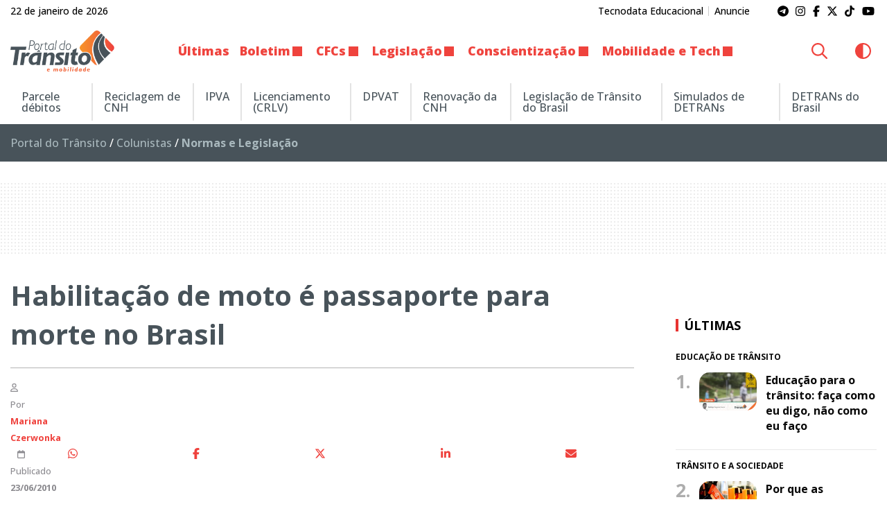

--- FILE ---
content_type: text/html; charset=UTF-8
request_url: https://www.portaldotransito.com.br/coluna/normas-e-legislacao/habilitacao-de-moto-e-passaporte-para-morte-no-brasil-2/
body_size: 18367
content:
<!DOCTYPE html><html lang="pt-BR"><head itemscope itemtype="http://schema.org/WebSite"><meta http-equiv="Content-Type" content="text/html; charset=UTF-8"><meta http-equiv="x-ua-compatible" content="ie=edge"><meta name="google" content="nositelinkssearchbox"><meta name="viewport" content="width=device-width, initial-scale=1.0"><meta name="theme-color" content="#ffffff"><meta name="color-scheme" content="light dark"><meta name="msapplication-navbutton-color" content="#ffffff"><meta name="apple-mobile-web-app-status-bar-style" content="default"><link rel="shortcut icon" href="https://www.portaldotransito.com.br/wp-content/themes/portal-ch-portaldotransito/img/favicon.ico"><link rel="apple-touch-icon" href="https://www.portaldotransito.com.br/wp-content/themes/portal-ch-portaldotransito/img/icon.png"><link rel="apple-touch-icon-precomposed" href="https://www.portaldotransito.com.br/wp-content/themes/portal-ch-portaldotransito/img/appicon.png"><meta name='robots' content='index, follow, max-image-preview:large, max-snippet:-1, max-video-preview:-1' /><title>Habilitação de moto é passaporte para morte no Brasil - Portal do Trânsito, Mobilidade &amp; Sustentabilidade</title><meta name="description" content="Os motociclistas que estão se acidentando gravemente no trânsito NÃO são mais os motoboys. Até há pouco tempo atrás metade dos acidentados de motociclista eram motoboys, hoje 67% deles são trabalhadores que usam a moto como meio de transporte." /><link rel="canonical" href="https://www.portaldotransito.com.br/coluna/normas-e-legislacao/habilitacao-de-moto-e-passaporte-para-morte-no-brasil-2/" /><meta property="og:locale" content="pt_BR" /><meta property="og:type" content="article" /><meta property="og:title" content="Habilitação de moto é passaporte para morte no Brasil" /><meta property="og:description" content="Os motociclistas que estão se acidentando gravemente no trânsito NÃO são mais os motoboys. Até há pouco tempo atrás metade dos acidentados de motociclista eram motoboys, hoje 67% deles são trabalhadores que usam a moto como meio de transporte." /><meta property="og:url" content="https://www.portaldotransito.com.br/coluna/normas-e-legislacao/habilitacao-de-moto-e-passaporte-para-morte-no-brasil-2/" /><meta property="og:site_name" content="Portal do Trânsito, Mobilidade &amp; Sustentabilidade" /><meta property="article:publisher" content="https://www.facebook.com/portaltransito" /><meta name="twitter:card" content="summary_large_image" /><meta name="twitter:site" content="@portaltransito" /><meta name="twitter:label1" content="Est. tempo de leitura" /><meta name="twitter:data1" content="1 minuto" /> <script type="application/ld+json" class="yoast-schema-graph">{"@context":"https://schema.org","@graph":[{"@type":"NewsArticle","@id":"https://www.portaldotransito.com.br/coluna/normas-e-legislacao/habilitacao-de-moto-e-passaporte-para-morte-no-brasil-2/#article","isPartOf":{"@id":"https://www.portaldotransito.com.br/coluna/normas-e-legislacao/habilitacao-de-moto-e-passaporte-para-morte-no-brasil-2/"},"author":{"name":"Mariana Czerwonka","@id":"https://www.portaldotransito.com.br/#/schema/person/67815f0b27dea88be21415f52588a542"},"headline":"Habilitação de moto é passaporte para morte no Brasil","datePublished":"2010-06-23T06:00:00+00:00","mainEntityOfPage":{"@id":"https://www.portaldotransito.com.br/coluna/normas-e-legislacao/habilitacao-de-moto-e-passaporte-para-morte-no-brasil-2/"},"wordCount":273,"commentCount":0,"publisher":{"@id":"https://www.portaldotransito.com.br/#organization"},"inLanguage":"pt-BR","copyrightYear":"2010","copyrightHolder":{"@id":"https://www.portaldotransito.com.br/#organization"}},{"@type":"WebPage","@id":"https://www.portaldotransito.com.br/coluna/normas-e-legislacao/habilitacao-de-moto-e-passaporte-para-morte-no-brasil-2/","url":"https://www.portaldotransito.com.br/coluna/normas-e-legislacao/habilitacao-de-moto-e-passaporte-para-morte-no-brasil-2/","name":"Habilitação de moto é passaporte para morte no Brasil - Portal do Trânsito, Mobilidade &amp; Sustentabilidade","isPartOf":{"@id":"https://www.portaldotransito.com.br/#website"},"datePublished":"2010-06-23T06:00:00+00:00","description":"Os motociclistas que estão se acidentando gravemente no trânsito NÃO são mais os motoboys. Até há pouco tempo atrás metade dos acidentados de motociclista eram motoboys, hoje 67% deles são trabalhadores que usam a moto como meio de transporte.","breadcrumb":{"@id":"https://www.portaldotransito.com.br/coluna/normas-e-legislacao/habilitacao-de-moto-e-passaporte-para-morte-no-brasil-2/#breadcrumb"},"inLanguage":"pt-BR","potentialAction":[{"@type":"ReadAction","target":["https://www.portaldotransito.com.br/coluna/normas-e-legislacao/habilitacao-de-moto-e-passaporte-para-morte-no-brasil-2/"]}]},{"@type":"BreadcrumbList","@id":"https://www.portaldotransito.com.br/coluna/normas-e-legislacao/habilitacao-de-moto-e-passaporte-para-morte-no-brasil-2/#breadcrumb","itemListElement":[{"@type":"ListItem","position":1,"name":"Portal do Trânsito","item":"https://www.portaldotransito.com.br/"},{"@type":"ListItem","position":2,"name":"Colunistas","item":"https://www.portaldotransito.com.br/colunistas/"},{"@type":"ListItem","position":3,"name":"Normas e Legislação"}]},{"@type":"WebSite","@id":"https://www.portaldotransito.com.br/#website","url":"https://www.portaldotransito.com.br/","name":"Portal do Trânsito","description":"As principais notícias e informações do trânsito, mobilidade, sustentabilidade e muito mais!","publisher":{"@id":"https://www.portaldotransito.com.br/#organization"},"alternateName":"Portal do Trânsito & Mobilidade","potentialAction":[{"@type":"SearchAction","target":{"@type":"EntryPoint","urlTemplate":"https://www.portaldotransito.com.br/?s={search_term_string}"},"query-input":{"@type":"PropertyValueSpecification","valueRequired":true,"valueName":"search_term_string"}}],"inLanguage":"pt-BR"},{"@type":"Organization","@id":"https://www.portaldotransito.com.br/#organization","name":"Portal do Trânsito","url":"https://www.portaldotransito.com.br/","logo":{"@type":"ImageObject","inLanguage":"pt-BR","@id":"https://www.portaldotransito.com.br/#/schema/logo/image/","url":"https://www.portaldotransito.com.br/wp-content/uploads/2022/07/portaldotransito-v.png","contentUrl":"https://www.portaldotransito.com.br/wp-content/uploads/2022/07/portaldotransito-v.png","width":300,"height":238,"caption":"Portal do Trânsito"},"image":{"@id":"https://www.portaldotransito.com.br/#/schema/logo/image/"},"sameAs":["https://www.facebook.com/portaltransito","https://x.com/portaltransito","https://www.instagram.com/portaltransito/","https://www.youtube.com/user/PortalTransito","https://www.tiktok.com/@portaltransito/"]},{"@type":"Person","@id":"https://www.portaldotransito.com.br/#/schema/person/67815f0b27dea88be21415f52588a542","name":"Mariana Czerwonka","image":{"@type":"ImageObject","inLanguage":"pt-BR","@id":"https://www.portaldotransito.com.br/#/schema/person/image/","url":"https://secure.gravatar.com/avatar/acd27fca2929f04c057193d302e67370bf512dde82807fb47c0f42c1a856584b?s=96&d=mm&r=g","contentUrl":"https://secure.gravatar.com/avatar/acd27fca2929f04c057193d302e67370bf512dde82807fb47c0f42c1a856584b?s=96&d=mm&r=g","caption":"Mariana Czerwonka"},"description":"Meu nome é Mariana, sou formada em jornalismo pela Universidade Tuiuti do Paraná e especialista em Comunicação Empresarial, pela PUC/PR. Desde que comecei a trabalhar, me envolvi com o trânsito, mais especificamente com Educação de Trânsito. Não tem prazer maior no mundo do que trabalhar por um propósito. Posso dizer com orgulho que tenho um grande objetivo: ajudar a salvar vidas! Esse é o meu trabalho. Hoje me sinto um pouco especialista em trânsito, pois já são 11 anos acompanhando diariamente as notícias, as leis, resoluções, e as polêmicas sobre o tema. Sou responsável pelo Portal do Trânsito, um ambiente verdadeiramente integrador de informações, atividades, produtos e serviços na área de trânsito.","url":"https://www.portaldotransito.com.br/author/mariana/"}]}</script> <link rel="alternate" type="application/rss+xml" title="Feed para Portal do Trânsito, Mobilidade &amp; Sustentabilidade &raquo;" href="https://www.portaldotransito.com.br/feed/" /><link rel="alternate" title="oEmbed (JSON)" type="application/json+oembed" href="https://www.portaldotransito.com.br/wp-json/oembed/1.0/embed?url=https%3A%2F%2Fwww.portaldotransito.com.br%2Fcoluna%2Fnormas-e-legislacao%2Fhabilitacao-de-moto-e-passaporte-para-morte-no-brasil-2%2F" /><link rel="alternate" title="oEmbed (XML)" type="text/xml+oembed" href="https://www.portaldotransito.com.br/wp-json/oembed/1.0/embed?url=https%3A%2F%2Fwww.portaldotransito.com.br%2Fcoluna%2Fnormas-e-legislacao%2Fhabilitacao-de-moto-e-passaporte-para-morte-no-brasil-2%2F&#038;format=xml" /><link data-optimized="2" rel="stylesheet" href="https://www.portaldotransito.com.br/wp-content/litespeed/css/0a87a0af561688f820bd37b1af462412.css?ver=5cd0e" /><link rel="preload" as="image" href="https://www.portaldotransito.com.br/wp-content/uploads/2022/07/portaldotransito.png.webp"><link rel="preload" as="image" href="https://www.portaldotransito.com.br/wp-content/uploads/2022/07/portaldotransito.png.webp"><link data-no-optimize="1" crossorigin="anonymous" rel='stylesheet' id='theme-font-0-css' href='https://fonts.googleapis.com/css2?family=Open+Sans:wght@300;500;600;700;800&#038;display=swap' type='text/css' media='all' /> <script type="text/javascript" src="https://www.portaldotransito.com.br/wp-includes/js/jquery/jquery.min.js?ver=3.7.1" id="jquery-core-js"></script> <script defer crossorigin="anonymous" data-swup-reload-script data-no-optimize="1" type="text/javascript" src="https://kit.fontawesome.com/8c1780e2c1.js" id="font-awesome-official-js"></script> <link rel='shortlink' href='https://www.portaldotransito.com.br/?p=6170' /><meta name="onesignal" content="wordpress-plugin"/>
 <script>(function(w,d,s,l,i){w[l]=w[l]||[];w[l].push({'gtm.start':
new Date().getTime(),event:'gtm.js'});var f=d.getElementsByTagName(s)[0],
j=d.createElement(s),dl=l!='dataLayer'?'&l='+l:'';j.async=true;j.src=
'https://www.googletagmanager.com/gtm.js?id='+i+dl;f.parentNode.insertBefore(j,f);
})(window,document,'script','dataLayer','GTM-PDK74C9');</script> </head><body class="wp-singular colunist-template-default single single-colunist postid-6170 wp-custom-logo wp-theme-portal-ch wp-child-theme-portal-ch-portaldotransito fl-builder-2-10-0-5 fl-themer-1-5-2-1 fl-no-js">
<noscript><iframe data-lazyloaded="1" src="about:blank" data-src="https://www.googletagmanager.com/ns.html?id=GTM-PDK74C9"
height="0" width="0" style="display:none;visibility:hidden"></iframe></noscript><header id="top" data-sticky-container><div class="sticky"  data-sticky-on="small" data-sticky data-margin-top="0" data-top-anchor="32"><div class="tiny-bar show-for-medium"><div class="grid-container"><div class="grid-x grid-padding-x align-middle"><div class="cell shrink medium-auto"><p>22 de janeiro de 2026</p></div><div class="cell shrink show-for-medium"><nav class="text-center medium-text-right"><ul id="menu-institucional" class="menu"><li id="menu-item-50369" class="menu-item menu-item-type-custom menu-item-object-custom menu-item-50369"><a href="https://grupotecnodata.com.br/">Tecnodata Educacional</a></li><li id="menu-item-295" class="menu-item menu-item-type-post_type menu-item-object-page menu-item-295"><a href="https://www.portaldotransito.com.br/anuncie/">Anuncie</a></li></ul></nav></div><div class="cell auto medium-shrink text-right"><div itemscope itemtype="http://schema.org/WebSite" class="social"><link itemprop="url" href="https://www.portaldotransito.com.br">
<a itemprop="sameAs" href="https://t.me/portaldotransito" target="_blank" style="color:;"><i class="fa-brands fa-telegram"></i></a>
<a itemprop="sameAs" href="https://www.instagram.com/portaltransito" target="_blank" style="color:;"><i class="fa-brands fa-instagram"></i></a>
<a itemprop="sameAs" href="https://www.facebook.com/portaltransito" target="_blank" style="color:;"><i class="fa-brands fa-facebook-f"></i></a>
<a itemprop="sameAs" href="https://twitter.com/portaltransito" target="_blank" style="color:;"><i class="fa-brands fa-x-twitter"></i></a>
<a itemprop="sameAs" href="https://tiktok.com/@portaltransito" target="_blank" style="color:;"><i class="fa-brands fa-tiktok"></i></a>
<a itemprop="sameAs" href="https://www.youtube.com/user/PortalTransito" target="_blank" style="color:;"><i class="fa-brands fa-youtube"></i></a></div></div></div></div></div><div class="title-bar grid-x grid-padding-x show-for-small-only" data-responsive-toggle="responsive-menu" data-hide-for="medium"><div class="cell shrink logo">
<a href="https://www.portaldotransito.com.br/" class="custom-logo-link" rel="home"><img width="250" height="98" src="https://www.portaldotransito.com.br/wp-content/uploads/2022/07/portaldotransito.png.webp" class="custom-logo" alt="Portal do Trânsito, Mobilidade &amp; Sustentabilidade" decoding="sync" fetchpriority="high"/></a></div><div class="cell auto text-center"></div><div class="cell shrink text-right">
<button type="button" data-toggle="responsive-menu"><i class="fa-solid fa-bars"></i></button></div></div><div class="top-bar" id="responsive-menu"><div class="logo show-for-medium">
<a href="https://www.portaldotransito.com.br/" class="custom-logo-link" rel="home"><img width="250" height="98" src="https://www.portaldotransito.com.br/wp-content/uploads/2022/07/portaldotransito.png.webp" class="custom-logo" alt="Portal do Trânsito, Mobilidade &amp; Sustentabilidade" decoding="sync" fetchpriority="high"/></a></div><nav id="main-nav" class="top-bar-left"><ul itemscope itemtype="http://www.schema.org/SiteNavigationElement" class="menu vertical medium-horizontal" data-responsive-menu="drilldown medium-dropdown" data-auto-height="true" data-back-button='<li class="js-drilldown-back"><a tabindex="0">Voltar</a></li>'><li class="text-center social show-for-small-only">
<a href="https://t.me/portaldotransito" target="_blank" style="color:;"><i class="fa-brands fa-telegram"></i></a>
<a href="https://www.instagram.com/portaltransito" target="_blank" style="color:;"><i class="fa-brands fa-instagram"></i></a>
<a href="https://www.facebook.com/portaltransito" target="_blank" style="color:;"><i class="fa-brands fa-facebook-f"></i></a>
<a href="https://twitter.com/portaltransito" target="_blank" style="color:;"><i class="fa-brands fa-x-twitter"></i></a>
<a href="https://tiktok.com/@portaltransito" target="_blank" style="color:;"><i class="fa-brands fa-tiktok"></i></a>
<a href="https://www.youtube.com/user/PortalTransito" target="_blank" style="color:;"><i class="fa-brands fa-youtube"></i></a></li><li class="show-for-small-only"><div class="grid-x align-middle"><div class="cell auto"><meta itemprop="url" content="https://www.portaldotransito.com.br" /><form class="input-group search" role="search" method="get" action="https://www.portaldotransito.com.br" itemprop="potentialAction" itemscope itemtype="http://schema.org/SearchAction"  data-swup-form><meta itemprop="target" content="https://www.portaldotransito.com.br?s={s}" />
<input itemprop="query-input" name="s" type="search" class="input-group-field" placeholder="Encontre no site..." value="" minlength="5" maxlength="50" required><div class="input-group-button">
<button type="submit" class="button"><i class="fa-regular fa-magnifying-glass"></i></button></div></form></div><div class="cell shrink">
<button class="theme-swap button"><i class="fa-regular"></i></button></div></div></li><li id="menu-item-283" class="menu-item menu-item-type-taxonomy menu-item-object-category menu-item-283"><a href="https://www.portaldotransito.com.br/noticias/">Últimas</a></li><li id="menu-item-29825" class="menu-item menu-item-type-taxonomy menu-item-object-category menu-item-has-children menu-item-29825"><a href="https://www.portaldotransito.com.br/noticias/boletim/">Boletim</a><ul class="menu vertical"><li id="menu-item-29826" class="menu-item menu-item-type-taxonomy menu-item-object-category menu-item-29826"><a href="https://www.portaldotransito.com.br/noticias/boletim/denuncias/">Denúncias</a></li></ul></li><li id="menu-item-21" class="menu-item menu-item-type-taxonomy menu-item-object-category menu-item-has-children menu-item-21"><a href="https://www.portaldotransito.com.br/noticias/cfcs/">CFCs</a><ul class="menu vertical"><li id="menu-item-22" class="menu-item menu-item-type-taxonomy menu-item-object-category menu-item-22"><a href="https://www.portaldotransito.com.br/noticias/cfcs/area-do-aluno-de-cfc/">Área do Aluno de CFC</a></li><li id="menu-item-23" class="menu-item menu-item-type-taxonomy menu-item-object-category menu-item-23"><a href="https://www.portaldotransito.com.br/noticias/cfcs/ensinando-a-aprender/">Ensinando a Aprender</a></li><li id="menu-item-24" class="menu-item menu-item-type-taxonomy menu-item-object-category menu-item-24"><a href="https://www.portaldotransito.com.br/noticias/cfcs/lives/">Lives</a></li><li id="menu-item-25" class="menu-item menu-item-type-taxonomy menu-item-object-category menu-item-25"><a href="https://www.portaldotransito.com.br/noticias/cfcs/negocios-e-marketing/">Negócios e Marketing</a></li></ul></li><li id="menu-item-32" class="menu-item menu-item-type-taxonomy menu-item-object-category menu-item-has-children menu-item-32"><a href="https://www.portaldotransito.com.br/noticias/fiscalizacao-e-legislacao/">Legislação</a><ul class="menu vertical"><li id="menu-item-34" class="menu-item menu-item-type-taxonomy menu-item-object-category menu-item-has-children menu-item-34"><a href="https://www.portaldotransito.com.br/noticias/fiscalizacao-e-legislacao/carteira-de-habilitacao-cnh/">Carteira de Habilitação (CNH)</a><ul class="menu vertical"><li id="menu-item-35" class="menu-item menu-item-type-taxonomy menu-item-object-category menu-item-35"><a href="https://www.portaldotransito.com.br/noticias/fiscalizacao-e-legislacao/carteira-de-habilitacao-cnh/primeira-habilitacao/">Primeira Habilitação</a></li><li id="menu-item-36" class="menu-item menu-item-type-taxonomy menu-item-object-category menu-item-36"><a href="https://www.portaldotransito.com.br/noticias/fiscalizacao-e-legislacao/carteira-de-habilitacao-cnh/reciclagem-de-cnh/">Reciclagem de CNH</a></li></ul></li><li id="menu-item-29821" class="menu-item menu-item-type-taxonomy menu-item-object-category menu-item-29821"><a href="https://www.portaldotransito.com.br/noticias/fiscalizacao-e-legislacao/agente-de-transito/">Agente de Trânsito</a></li><li id="menu-item-37" class="menu-item menu-item-type-taxonomy menu-item-object-category menu-item-37"><a href="https://www.portaldotransito.com.br/noticias/fiscalizacao-e-legislacao/documentacao-do-veiculo/">Documentação</a></li><li id="menu-item-38" class="menu-item menu-item-type-taxonomy menu-item-object-category menu-item-38"><a href="https://www.portaldotransito.com.br/noticias/fiscalizacao-e-legislacao/estatisticas/">Estatísticas</a></li><li id="menu-item-29824" class="menu-item menu-item-type-taxonomy menu-item-object-category menu-item-29824"><a href="https://www.portaldotransito.com.br/noticias/fiscalizacao-e-legislacao/projetos-de-lei/">Projetos de Lei</a></li></ul></li><li id="menu-item-26" class="menu-item menu-item-type-taxonomy menu-item-object-category menu-item-has-children menu-item-26"><a href="https://www.portaldotransito.com.br/noticias/conscientizacao/">Conscientização</a><ul class="menu vertical"><li id="menu-item-27" class="menu-item menu-item-type-taxonomy menu-item-object-category menu-item-27"><a href="https://www.portaldotransito.com.br/noticias/conscientizacao/comportamento/">Comportamento</a></li><li id="menu-item-28" class="menu-item menu-item-type-taxonomy menu-item-object-category menu-item-28"><a href="https://www.portaldotransito.com.br/noticias/conscientizacao/educacao-nas-escolas/">Educação nas Escolas</a></li><li id="menu-item-29" class="menu-item menu-item-type-taxonomy menu-item-object-category menu-item-29"><a href="https://www.portaldotransito.com.br/noticias/conscientizacao/maio-amarelo/">Maio Amarelo</a></li><li id="menu-item-30" class="menu-item menu-item-type-taxonomy menu-item-object-category menu-item-30"><a href="https://www.portaldotransito.com.br/noticias/conscientizacao/programa-nos-do-transito/">Programa Nós do Trânsito</a></li><li id="menu-item-31" class="menu-item menu-item-type-taxonomy menu-item-object-category menu-item-31"><a href="https://www.portaldotransito.com.br/noticias/conscientizacao/semana-nacional-de-transito/">Semana Nacional de Trânsito</a></li><li id="menu-item-34623" class="menu-item menu-item-type-taxonomy menu-item-object-category menu-item-34623"><a href="https://www.portaldotransito.com.br/noticias/conscientizacao/tira-duvidas/">Tira Dúvidas do Portal</a></li><li id="menu-item-50365" class="menu-item menu-item-type-taxonomy menu-item-object-category menu-item-50365"><a href="https://www.portaldotransito.com.br/noticias/conscientizacao/transit-talk/">Transit Talk</a></li></ul></li><li id="menu-item-41" class="menu-item menu-item-type-taxonomy menu-item-object-category menu-item-has-children menu-item-41"><a href="https://www.portaldotransito.com.br/noticias/mobilidade-e-tecnologia/">Mobilidade e Tech</a><ul class="menu vertical"><li id="menu-item-42" class="menu-item menu-item-type-taxonomy menu-item-object-category menu-item-42"><a href="https://www.portaldotransito.com.br/noticias/mobilidade-e-tecnologia/mobilidade-urbana/">Mobilidade Urbana</a></li><li id="menu-item-43" class="menu-item menu-item-type-taxonomy menu-item-object-category menu-item-43"><a href="https://www.portaldotransito.com.br/noticias/mobilidade-e-tecnologia/seguranca/">Segurança</a></li><li id="menu-item-44" class="menu-item menu-item-type-taxonomy menu-item-object-category menu-item-44"><a href="https://www.portaldotransito.com.br/noticias/mobilidade-e-tecnologia/sinalizacao/">Sinalização</a></li><li id="menu-item-35790" class="menu-item menu-item-type-taxonomy menu-item-object-category menu-item-35790"><a href="https://www.portaldotransito.com.br/noticias/mobilidade-e-tecnologia/transporte-de-carga/">Transporte de Carga</a></li><li id="menu-item-45" class="menu-item menu-item-type-taxonomy menu-item-object-category menu-item-45"><a href="https://www.portaldotransito.com.br/noticias/mobilidade-e-tecnologia/transporte-coletivo/">Transporte Coletivo</a></li><li id="menu-item-47" class="menu-item menu-item-type-taxonomy menu-item-object-category menu-item-47"><a href="https://www.portaldotransito.com.br/noticias/mobilidade-e-tecnologia/transporte-escolar/">Transporte Escolar</a></li><li id="menu-item-48" class="menu-item menu-item-type-taxonomy menu-item-object-category menu-item-48"><a href="https://www.portaldotransito.com.br/noticias/mobilidade-e-tecnologia/veiculos/">Veículos</a></li></ul></li></ul></nav><nav class="top-bar-right"><ul class="menu vertical medium-horizontal" data-responsive-menu="drilldown medium-dropdown" data-auto-height="true" data-back-button='<li class="js-drilldown-back"><a tabindex="0">Voltar</a></li>' itemscope itemtype="http://www.schema.org/SiteNavigationElement"><li class="show-for-medium"><meta itemprop="url" content="https://www.portaldotransito.com.br" /><form class="input-group search" role="search" method="get" action="https://www.portaldotransito.com.br" itemprop="potentialAction" itemscope itemtype="http://schema.org/SearchAction"  data-swup-form><meta itemprop="target" content="https://www.portaldotransito.com.br?s={s}" />
<input itemprop="query-input" name="s" type="search" class="input-group-field" placeholder="Encontre no site..." value="" minlength="5" maxlength="50" required><div class="input-group-button">
<button type="submit" class="button"><i class="fa-regular fa-magnifying-glass"></i></button></div></form></li><li class="show-for-medium"><button class="theme-swap button"><i class="fa-regular"></i></button></li></ul></nav></div></div></header><main id="main-content"  class="swup-transition-fade"><nav class="social-share-bar"><ul class="menu vertical"><li><a class="whatsapp" href="https://api.whatsapp.com/send?text=https://www.portaldotransito.com.br/coluna/normas-e-legislacao/habilitacao-de-moto-e-passaporte-para-morte-no-brasil-2/" target="_blank"><i class="fa-brands fa-whatsapp"></i></a></li><li><a class="facebook" href="https://www.facebook.com/sharer.php?u=https://www.portaldotransito.com.br/coluna/normas-e-legislacao/habilitacao-de-moto-e-passaporte-para-morte-no-brasil-2/" target="_blank"><i class="fa-brands fa-facebook-f" aria-hidden="true"></i></a></li><li><a class="twitter" href="https://twitter.com/share?url=https://www.portaldotransito.com.br/coluna/normas-e-legislacao/habilitacao-de-moto-e-passaporte-para-morte-no-brasil-2/" target="_blank"><i class="fa-brands fa-x-twitter" aria-hidden="true"></i></a></li><li><a class="linkedin" href="http://www.linkedin.com/shareArticle?mini=true&url=https://www.portaldotransito.com.br/coluna/normas-e-legislacao/habilitacao-de-moto-e-passaporte-para-morte-no-brasil-2/" target="_blank"><i class="fa-brands fa-linkedin-in" aria-hidden="true"></i></a></li><li><a class="system-share" title="Compartilhar de outras formas..."><i class="fa-light fa-share-nodes" aria-hidden="true"></i></a></li></ul></nav><div class="temp-bar"><div class="grid-x grid-padding-x align-middle"><nav id="temp-nav" class="cell small-12 medium-auto temp-menu-content"><ul itemscope itemtype="http://www.schema.org/SiteNavigationElement" class="menu vertical medium-horizontal dropdown" data-responsive-menu="drilldown medium-dropdown" data-auto-height="true" data-back-button='<li class="js-drilldown-back"><a tabindex="0">Voltar</a></li>'  style="color: #48535a;"><li id='menu-item-44129'  class="menu-item menu-item-type-custom menu-item-object-custom"><a  href="https://zapay.portaldotransito.com.br/?utm_source=afiliado&amp;utm_medium=portaldotransito&amp;utm_campaign=wl">Parcele débitos</a></li><li id='menu-item-50370'  class="menu-item menu-item-type-custom menu-item-object-custom"><a  href="https://reciclagemcnhonline.com.br/">Reciclagem de CNH</a></li><li id='menu-item-373'  class="menu-item menu-item-type-post_type menu-item-object-page"><a  href="https://www.portaldotransito.com.br/saiba-tudo-sobre-ipva/">IPVA</a></li><li id='menu-item-370'  class="menu-item menu-item-type-post_type menu-item-object-page"><a  href="https://www.portaldotransito.com.br/licenciamento/">Licenciamento (CRLV)</a></li><li id='menu-item-374'  class="menu-item menu-item-type-post_type menu-item-object-page"><a  href="https://www.portaldotransito.com.br/seguro-dpvat/">DPVAT</a></li><li id='menu-item-372'  class="menu-item menu-item-type-post_type menu-item-object-page"><a  href="https://www.portaldotransito.com.br/renovacao-de-cnh/">Renovação da CNH</a></li><li id='menu-item-40271'  class="menu-item menu-item-type-post_type menu-item-object-page"><a  href="https://www.portaldotransito.com.br/legislacao-de-transito-do-brasil/">Legislação de Trânsito do Brasil</a></li><li id='menu-item-375'  class="menu-item menu-item-type-post_type menu-item-object-page"><a  href="https://www.portaldotransito.com.br/simulados/">Simulados de DETRANs</a></li><li id='menu-item-369'  class="menu-item menu-item-type-post_type menu-item-object-page"><a  href="https://www.portaldotransito.com.br/detrans-do-brasil/">DETRANs do Brasil</a></li></ul></nav></div></div><header class="breadcrumbs"><div class="grid-container"><div class="grid-x"><div class="cell small-12"><span><span><a href="https://www.portaldotransito.com.br/">Portal do Trânsito</a></span> / <span><a href="https://www.portaldotransito.com.br/colunistas/">Colunistas</a></span> / <span class="breadcrumb_last" aria-current="page"><strong>Normas e Legislação</strong></span></span></div></div></div></header><section id="single" class="grid-container"><div class="grid-x grid-padding-x"><div class="cell publicidade formato-wide"><div id="ad-billboard01"></div></div><div class="cell medium-auto"><article id="page-6170" class="post-6170 colunist type-colunist status-publish hentry column-normas-e-legislacao"><header><h1 id="post-title" >Habilitação de moto é passaporte para morte no Brasil</h1><div class="cell"><hr></div><div class="grid-x align-middle align-justify"><div class="cell medium-auto text-left">
<small>
<span class="author"><i class="fa-regular fa-user"></i> Por <a href="https://www.portaldotransito.com.br/author/mariana/"><strong>Mariana Czerwonka</strong></a></span>
<span class="date">
<span><i class="fa-regular fa-calendar"></i> Publicado <strong>23/06/2010</strong> às <strong>03h00</strong></span>                    </span>
</small></div><div class="cell medium-shrink text-center"><div id="tts-player" class="input-group"><div class="input-group-button">
<button id="tts-play-pause"><i class="fa-regular fa-play" aria-hidden="true"></i></button></div>
<span class="input-group-label">Ouvir:&nbsp;<strong id="tts-duration">00:00</strong></span></div></div><div class="cell  share text-center medium-text-right">
<a class="whatsapp" href="https://api.whatsapp.com/send?text=https://www.portaldotransito.com.br/coluna/normas-e-legislacao/habilitacao-de-moto-e-passaporte-para-morte-no-brasil-2/" target="_blank"><i class="fa-brands fa-whatsapp"></i></a>
<a class="facebook" href="https://www.facebook.com/sharer.php?u=https://www.portaldotransito.com.br/coluna/normas-e-legislacao/habilitacao-de-moto-e-passaporte-para-morte-no-brasil-2/" target="_blank"><i class="fa-brands fa-facebook-f" aria-hidden="true"></i></a>
<a class="twitter" href="https://twitter.com/share?url=https://www.portaldotransito.com.br/coluna/normas-e-legislacao/habilitacao-de-moto-e-passaporte-para-morte-no-brasil-2/" target="_blank"><i class="fa-brands fa-x-twitter" aria-hidden="true"></i></a>
<a class="linkedin" href="http://www.linkedin.com/shareArticle?mini=true&url=https://www.portaldotransito.com.br/coluna/normas-e-legislacao/habilitacao-de-moto-e-passaporte-para-morte-no-brasil-2/" target="_blank"><i class="fa-brands fa-linkedin-in" aria-hidden="true"></i></a>
<a href="mailto:?body=https://www.portaldotransito.com.br/coluna/normas-e-legislacao/habilitacao-de-moto-e-passaporte-para-morte-no-brasil-2/&subject=Portal do Trânsito, Mobilidade &amp; Sustentabilidade - Habilitação de moto é passaporte para morte no Brasil" target="_blank"><i class="fa-solid fa-envelope" aria-hidden="true"></i></a></div></div></header><div id="post-content"><div></div><p class="MsoNormal" style="text-align: justify; margin: 0cm 0cm 10pt;"><span style="line-height: 115%; font-size: 12pt;"><a href="os motociclistas que estão se acidentando gravemente no trânsito NÃO são mais os motoboys. Até há pouco tempo atrás metade dos acidentados de motociclista eram motoboys, hoje 67% deles são trabalhadores que usam a moto como meio de transporte." data-lasso-id="9700">Reportagem do Fantástico </a>domingo, publicada no Portal do Trânsito, desmistificou algo que era consenso para muitos: os motociclistas que estão se acidentando gravemente no trânsito NÃO são mais os motoboys. Até há pouco tempo atrás metade dos acidentados de motocicleta eram motoboys, hoje 67% deles são trabalhadores que usam a moto como meio de transporte.</span></p><p class="MsoNormal" style="text-align: justify; margin: 0cm 0cm 10pt;"><span style="line-height: 115%; font-size: 12pt;">Atualmente são mais de 160 mil motociclistas feridos por ano no Brasil e 23 mortos todos os dias. Em média, um acidentado fica 18 dias internado e custa 35 mil reais para o SUS. A facilidade de compra do veículo e a busca por liberdade e mais agilidade frente aos contínuos congestionamentos das grandes cidades têm contribuído diretamente para o aumento dessas estatísticas. Mas, na minha opinião, não é só isso.</span></p><p class="MsoNormal" style="margin: 0cm 0cm 10pt;"><span style="line-height: 115%; font-family: &amp;quot; calibri&amp;quot;,&amp;quot;sans-serif&amp;quot;; font-size: 12pt; mso-ascii-theme-font: minor-latin; mso-fareast-font-family: Calibri; mso-fareast-theme-font: minor-latin; mso-hansi-theme-font: minor-latin; mso-bidi-font-family: 'Times New Roman'; mso-bidi-theme-font: minor-bidi; mso-ansi-language: PT-BR; mso-fareast-language: EN-US; mso-bidi-language: AR-SA;"> A formação e atualização dos motociclistas precisam ser revistas imediatamente. Sabemos que as <a href="http://www.denatran.gov.br/resolucoes.htm" data-lasso-id="9701">resoluções 168/04 e 285/08 </a>trouxeram contribuições importantíssimas para o curso de formação desses condutores, exigindo mais conteúdos específicos, ampliando a carga horária do curso e exigindo prática de direção em vias abertas. No entanto, pelo que retratam as estatísticas, não está sendo suficiente. Falta, a meu ver, fiscalizar se a legislação está sendo realmente cumprida e punir rigorosamente os que não o fazem. Pois, enquanto a formação dos motociclistas for tratada com descaso e oferecida aos candidatos à habilitação como “brinde” (<em>pague o curso para carro e ganhe o de moto</em>), infelizmente muitas vidas ainda serão interrompidas ou mutiladas.</span></p><p class="MsoNormal" style="margin: 0cm 0cm 10pt;"></div><div class="publicidade"><div id="Portaldotransito_Video" style="max-width:50%"></div> <script type="application/javascript">var slmadshb = slmadshb || {};
    slmadshb.que = slmadshb.que || [];
    slmadshb.que.push(function() {
        slmadshb.display("Portaldotransito_Video");
    });</script></div><div class="grid-x align-middle author-card"><figure class="cell medium-shrink">
<img data-lazyloaded="1" src="[data-uri]" alt='' data-src='https://www.portaldotransito.com.br/wp-content/uploads/2022/11/Mariana-Czerwonka-227x300.jpg.webp' data-srcset='https://www.portaldotransito.com.br/wp-content/uploads/2022/11/Mariana-Czerwonka-227x300.jpg.webp 227w, https://www.portaldotransito.com.br/wp-content/uploads/2022/11/Mariana-Czerwonka.jpg.webp 680w' class='avatar avatar-120 photo' height='120' width='120' decoding='async'/></figure><div class="cell medium-auto author-info">
<a class="h3" href="https://www.portaldotransito.com.br/author/mariana/"><strong>Mariana Czerwonka</strong></a><p class="author-bio">Meu nome é Mariana, sou formada em jornalismo pela Universidade Tuiuti do Paraná e especialista em Comunicação Empresarial, pela PUC/PR.Desde que comecei a trabalhar, me envolvi com o trânsito, mais especificamente com Educação de Trânsito. Não tem prazer maior no mundo do que trabalhar por um propósito. Posso dizer com orgulho que tenho um grande objetivo: ajudar a salvar vidas! Esse é o meu trabalho.Hoje me sinto um pouco especialista em trânsito, pois já são 11 anos acompanhando diariamente as notícias, as leis, resoluções, e as polêmicas sobre o tema. Sou responsável pelo Portal do Trânsito, um ambiente verdadeiramente integrador de informações, atividades, produtos e serviços na área de trânsito.</p><div class="cell small-6 text-right author-social-media"></div></div></div></article><div id="comments" class="comments-area default-max-width show-avatars"><div id="respond" class="comment-respond"><h4 id="reply-title" class="section-title"><a>Comentar <small><a rel="nofollow" id="cancel-comment-reply-link" href="/coluna/normas-e-legislacao/habilitacao-de-moto-e-passaporte-para-morte-no-brasil-2/#respond" style="display:none;">Cancelar resposta</a></small></a></h4><form action="https://www.portaldotransito.com.br/wp-comments-post.php" method="post" id="commentform" class="comment-form grid-x grid-padding-x"><input type="hidden" autocomplete="off" autocorrect="off" name="wA-xD-bTFBS-Najv-v" value="" /><p class="comment-notes"><span id="email-notes">O seu endereço de e-mail não será publicado.</span> <span class="required-field-message">Campos obrigatórios são marcados com <span class="required">*</span></span></p><div class="cell"><p class="comment-form-comment"><label for="comment">Comentário<span class="required"> *</span></label><textarea id="comment" name="comment" required="required"></textarea></p></div><div class="cell medium-6"><p class="comment-form-author"><label for="author">Nome <span class="required">*</span></label> <input id="author" name="author" type="text" value="" size="30" maxlength="245" /></p></div><div class="cell medium-6"><p class="comment-form-email"><label for="email">E-mail <span class="required">*</span></label> <input id="email" name="email" type="email" value="" size="30" maxlength="100" aria-describedby="email-notes" /></p></div><p class="comment-form-cookies-consent"><input id="wp-comment-cookies-consent" name="wp-comment-cookies-consent" type="checkbox" value="yes" /> <label for="wp-comment-cookies-consent">Salvar meus dados neste navegador para a próxima vez que eu comentar.</label></p><p class="form-submit"><input name="submit" type="submit" id="submit" class="button" value="&#x2714; Enviar" /> <input type='hidden' name='comment_post_ID' value='6170' id='comment_post_ID' />
<input type='hidden' name='comment_parent' id='comment_parent' value='0' /></p></form></div></div><div class="publicidade formato-wide"><div id="taboola-below-article-thumbnails" style="max-width:100vw;"></div></div></div><div class="cell shrink"></div><aside id="sidebar" class="cell medium-4 large-3" role="complementary"><div id="ads-2" class="widget widget_advertising"><div id="ad-side01"></div></div><div id="ads-10" class="widget widget_advertising"><div id="ad-side02"></div></div><div id="abas_lidos_recentes-5" class="widget widget_tabs"><div class="widget-header"><div class="tabs-container"><ul id="lidas" class="tabs" data-tabs><li class="tabs-title is-active"><a href="#ultimas">Últimas</a></li></ul></div></div><div class="tabs-content" data-tabs-content="lidas"><div id="ultimas" class="tabs-panel is-active"><div class="module  post-29819 colunist type-colunist status-publish has-post-thumbnail hentry column-educacao-de-transito"><div class="grid-x align-top"><div class="cell small-12">
<span class="h6 hat"><a href="https://www.portaldotransito.com.br/colunista/educacao-de-transito/"><strong>Educação de Trânsito</strong></a></span></div><div class="cell shrink">
<span class="counter"><strong>1.</strong></span></div><div class="cell small-4"><figure>
<a href="https://www.portaldotransito.com.br/coluna/educacao-de-transito/educacao-para-o-transito-faca-como-eu-digo-nao-como-eu-faco/" title="Educação para o trânsito: faça como eu digo, não como eu faço">
<img data-lazyloaded="1" src="[data-uri]" width="300" height="200" data-src="https://www.portaldotransito.com.br/wp-content/uploads/2022/11/Rodrigo_escola-300x200.jpg.webp" class="attachment-list-thumbnail size-list-thumbnail wp-post-image" alt="Educação para o trânsito" decoding="async" fetchpriority="high" />						</a></figure></div><h5 class="cell auto title"><a  href="https://www.portaldotransito.com.br/coluna/educacao-de-transito/educacao-para-o-transito-faca-como-eu-digo-nao-como-eu-faco/" title="Educação para o trânsito: faça como eu digo, não como eu faço">Educação para o trânsito: faça como eu digo, não como eu faço</a></h5></div></div><div class="module  post-452 colunist type-colunist status-publish has-post-thumbnail hentry column-transito-e-a-sociedade"><div class="grid-x align-top"><div class="cell small-12">
<span class="h6 hat"><a href="https://www.portaldotransito.com.br/colunista/transito-e-a-sociedade/"><strong>Trânsito e a Sociedade</strong></a></span></div><div class="cell shrink">
<span class="counter"><strong>2.</strong></span></div><div class="cell small-4"><figure>
<a href="https://www.portaldotransito.com.br/coluna/transito-e-a-sociedade/por-que-as-bicicletas-andam-na-contramao-em-porto-alegre/" title="Por que as bicicletas andam na contramão em Porto Alegre?">
<img data-lazyloaded="1" src="[data-uri]" width="300" height="200" data-src="https://www.portaldotransito.com.br/wp-content/uploads/2022/11/Rodrigo_bicicleta-300x200.jpg.webp" class="attachment-list-thumbnail size-list-thumbnail wp-post-image" alt="Bicicletas na contramão" decoding="async" />						</a></figure></div><h5 class="cell auto title"><a  href="https://www.portaldotransito.com.br/coluna/transito-e-a-sociedade/por-que-as-bicicletas-andam-na-contramao-em-porto-alegre/" title="Por que as bicicletas andam na contramão em Porto Alegre?">Por que as bicicletas andam na contramão em Porto Alegre?</a></h5></div></div><div class="module  post-455 colunist type-colunist status-publish has-post-thumbnail hentry column-transito-e-a-sociedade"><div class="grid-x align-top"><div class="cell small-12">
<span class="h6 hat"><a href="https://www.portaldotransito.com.br/colunista/transito-e-a-sociedade/"><strong>Trânsito e a Sociedade</strong></a></span></div><div class="cell shrink">
<span class="counter"><strong>3.</strong></span></div><div class="cell small-4"><figure>
<a href="https://www.portaldotransito.com.br/coluna/transito-e-a-sociedade/transporte-publico-o-mais-novo-jogo-de-azar/" title="Transporte público: o mais novo jogo de azar">
<img data-lazyloaded="1" src="[data-uri]" width="300" height="200" data-src="https://www.portaldotransito.com.br/wp-content/uploads/2022/11/Rodrigo_transporte-300x200.jpg.webp" class="attachment-list-thumbnail size-list-thumbnail wp-post-image" alt="Transporte público e jogo de azar" decoding="async" />						</a></figure></div><h5 class="cell auto title"><a  href="https://www.portaldotransito.com.br/coluna/transito-e-a-sociedade/transporte-publico-o-mais-novo-jogo-de-azar/" title="Transporte público: o mais novo jogo de azar">Transporte público: o mais novo jogo de azar</a></h5></div></div><div class="module  post-457 colunist type-colunist status-publish has-post-thumbnail hentry column-psicologia-do-transito"><div class="grid-x align-top"><div class="cell small-12">
<span class="h6 hat"><a href="https://www.portaldotransito.com.br/colunista/psicologia-do-transito/"><strong>Psicologia do Trânsito</strong></a></span></div><div class="cell shrink">
<span class="counter"><strong>4.</strong></span></div><div class="cell small-4"><figure>
<a href="https://www.portaldotransito.com.br/coluna/psicologia-do-transito/eternos-moradores-de-rua/" title="Eternos moradores de rua">
<img data-lazyloaded="1" src="[data-uri]" width="300" height="200" data-src="https://www.portaldotransito.com.br/wp-content/uploads/2022/11/Rodrigo_moradores-300x200.jpg.webp" class="attachment-list-thumbnail size-list-thumbnail wp-post-image" alt="Moradores de rua" decoding="async" />						</a></figure></div><h5 class="cell auto title"><a  href="https://www.portaldotransito.com.br/coluna/psicologia-do-transito/eternos-moradores-de-rua/" title="Eternos moradores de rua">Eternos moradores de rua</a></h5></div></div><div class="module  post-459 colunist type-colunist status-publish has-post-thumbnail hentry column-transito-e-a-sociedade"><div class="grid-x align-top"><div class="cell small-12">
<span class="h6 hat"><a href="https://www.portaldotransito.com.br/colunista/transito-e-a-sociedade/"><strong>Trânsito e a Sociedade</strong></a></span></div><div class="cell shrink">
<span class="counter"><strong>5.</strong></span></div><div class="cell small-4"><figure>
<a href="https://www.portaldotransito.com.br/coluna/transito-e-a-sociedade/uma-saida-a-francesa/" title="Uma saída à francesa">
<img data-lazyloaded="1" src="[data-uri]" width="300" height="200" data-src="https://www.portaldotransito.com.br/wp-content/uploads/2022/11/Rodrigo_francesa-300x200.jpg.webp" class="attachment-list-thumbnail size-list-thumbnail wp-post-image" alt="Saída à francesa" decoding="async" />						</a></figure></div><h5 class="cell auto title"><a  href="https://www.portaldotransito.com.br/coluna/transito-e-a-sociedade/uma-saida-a-francesa/" title="Uma saída à francesa">Uma saída à francesa</a></h5></div></div></div></div></div><div id="ads-13" class="widget widget_advertising"><div id="ad-side03"></div></div></aside></div></section><div id="content-copyright">
<br /><p>Publicado primeiro em Portal do Trânsito, Mobilidade &amp; Sustentabilidade » <a href="https://www.portaldotransito.com.br/coluna/normas-e-legislacao/habilitacao-de-moto-e-passaporte-para-morte-no-brasil-2/" rel="external" title="Habilitação de moto é passaporte para morte no Brasil">Habilitação de moto é passaporte para morte no Brasil</a>. Por favor, não se esqueça dos devidos créditos.</p></div></main><footer id="bottom"><div class="grid-container"><div class="grid-x grid-padding-x"><div class="cell small-12 large-2 text-center large-text-left logo">
<a href="https://www.portaldotransito.com.br" title="Portal do Trânsito, Mobilidade &amp; Sustentabilidade">
<img data-lazyloaded="1" src="[data-uri]" width="300" height="238" data-src="https://www.portaldotransito.com.br/wp-content/uploads/2022/07/portaldotransito-v.png.webp" alt="Portal do Trânsito, Mobilidade &amp; Sustentabilidade" title="Portal do Trânsito, Mobilidade &amp; Sustentabilidade"></a><p><div class="grid-x"><div class="cell"><a href="https://grupotecnodata.com.br" target="_blank"><img data-lazyloaded="1" src="[data-uri]" data-src="https://www.portaldotransito.com.br/wp-content/uploads/2023/08/logo-tecnodata.png.webp" alt="" width="165" height="61" /></a></div></div></p></div><nav id="footer-nav" class="cell medium-auto align-self-stretch show-for-medium"><ul itemscope itemtype="http://www.schema.org/SiteNavigationElement" id="menu-mapa-do-site" class="menu vertical"><li id="menu-item-250" class="menu-item menu-item-type-taxonomy menu-item-object-category menu-item-has-children menu-item-250"><a href="https://www.portaldotransito.com.br/noticias/cfcs/">CFCs</a><ul class="menu vertical"><li id="menu-item-251" class="menu-item menu-item-type-taxonomy menu-item-object-category menu-item-251"><a href="https://www.portaldotransito.com.br/noticias/cfcs/area-do-aluno-de-cfc/">Área do Aluno de CFC</a></li><li id="menu-item-252" class="menu-item menu-item-type-taxonomy menu-item-object-category menu-item-252"><a href="https://www.portaldotransito.com.br/noticias/cfcs/ensinando-a-aprender/">Ensinando a Aprender</a></li><li id="menu-item-253" class="menu-item menu-item-type-taxonomy menu-item-object-category menu-item-253"><a href="https://www.portaldotransito.com.br/noticias/cfcs/lives/">Lives</a></li><li id="menu-item-254" class="menu-item menu-item-type-taxonomy menu-item-object-category menu-item-254"><a href="https://www.portaldotransito.com.br/noticias/cfcs/negocios-e-marketing/">Negócios e Marketing</a></li></ul></li><li id="menu-item-255" class="menu-item menu-item-type-taxonomy menu-item-object-category menu-item-has-children menu-item-255"><a href="https://www.portaldotransito.com.br/noticias/conscientizacao/">Conscientização</a><ul class="menu vertical"><li id="menu-item-256" class="menu-item menu-item-type-taxonomy menu-item-object-category menu-item-256"><a href="https://www.portaldotransito.com.br/noticias/conscientizacao/comportamento/">Comportamento</a></li><li id="menu-item-257" class="menu-item menu-item-type-taxonomy menu-item-object-category menu-item-257"><a href="https://www.portaldotransito.com.br/noticias/conscientizacao/educacao-nas-escolas/">Educação nas Escolas</a></li><li id="menu-item-258" class="menu-item menu-item-type-taxonomy menu-item-object-category menu-item-258"><a href="https://www.portaldotransito.com.br/noticias/conscientizacao/maio-amarelo/">Maio Amarelo</a></li><li id="menu-item-259" class="menu-item menu-item-type-taxonomy menu-item-object-category menu-item-259"><a href="https://www.portaldotransito.com.br/noticias/conscientizacao/programa-nos-do-transito/">Programa Nós do Trânsito</a></li><li id="menu-item-260" class="menu-item menu-item-type-taxonomy menu-item-object-category menu-item-260"><a href="https://www.portaldotransito.com.br/noticias/conscientizacao/semana-nacional-de-transito/">Semana Nacional de Trânsito</a></li><li id="menu-item-50367" class="menu-item menu-item-type-taxonomy menu-item-object-category menu-item-50367"><a href="https://www.portaldotransito.com.br/noticias/conscientizacao/tira-duvidas/">Tira Dúvidas</a></li><li id="menu-item-50368" class="menu-item menu-item-type-taxonomy menu-item-object-category menu-item-50368"><a href="https://www.portaldotransito.com.br/noticias/conscientizacao/transit-talk/">Transit Talk</a></li></ul></li><li id="menu-item-261" class="menu-item menu-item-type-taxonomy menu-item-object-category menu-item-has-children menu-item-261"><a href="https://www.portaldotransito.com.br/noticias/fiscalizacao-e-legislacao/">Fiscalização e Legislação</a><ul class="menu vertical"><li id="menu-item-263" class="menu-item menu-item-type-taxonomy menu-item-object-category menu-item-263"><a href="https://www.portaldotransito.com.br/noticias/fiscalizacao-e-legislacao/carteira-de-habilitacao-cnh/">Carteira de Habilitação (CNH)</a></li><li id="menu-item-264" class="menu-item menu-item-type-taxonomy menu-item-object-category menu-item-264"><a href="https://www.portaldotransito.com.br/noticias/fiscalizacao-e-legislacao/carteira-de-habilitacao-cnh/primeira-habilitacao/">Primeira Habilitação</a></li><li id="menu-item-265" class="menu-item menu-item-type-taxonomy menu-item-object-category menu-item-265"><a href="https://www.portaldotransito.com.br/noticias/fiscalizacao-e-legislacao/carteira-de-habilitacao-cnh/reciclagem-de-cnh/">Reciclagem de CNH</a></li><li id="menu-item-266" class="menu-item menu-item-type-taxonomy menu-item-object-category menu-item-266"><a href="https://www.portaldotransito.com.br/noticias/fiscalizacao-e-legislacao/documentacao-do-veiculo/">Documentação</a></li><li id="menu-item-267" class="menu-item menu-item-type-taxonomy menu-item-object-category menu-item-267"><a href="https://www.portaldotransito.com.br/noticias/fiscalizacao-e-legislacao/estatisticas/">Estatísticas</a></li><li id="menu-item-269" class="menu-item menu-item-type-taxonomy menu-item-object-category menu-item-269"><a href="https://www.portaldotransito.com.br/noticias/fiscalizacao-e-legislacao/projetos-de-lei/">Projetos de Lei</a></li></ul></li><li id="menu-item-270" class="menu-item menu-item-type-taxonomy menu-item-object-category menu-item-has-children menu-item-270"><a href="https://www.portaldotransito.com.br/noticias/mobilidade-e-tecnologia/">Mobilidade e Tecnologia</a><ul class="menu vertical"><li id="menu-item-271" class="menu-item menu-item-type-taxonomy menu-item-object-category menu-item-271"><a href="https://www.portaldotransito.com.br/noticias/mobilidade-e-tecnologia/mobilidade-urbana/">Mobilidade Urbana</a></li><li id="menu-item-272" class="menu-item menu-item-type-taxonomy menu-item-object-category menu-item-272"><a href="https://www.portaldotransito.com.br/noticias/mobilidade-e-tecnologia/seguranca/">Segurança</a></li><li id="menu-item-273" class="menu-item menu-item-type-taxonomy menu-item-object-category menu-item-273"><a href="https://www.portaldotransito.com.br/noticias/mobilidade-e-tecnologia/sinalizacao/">Sinalização</a></li><li id="menu-item-274" class="menu-item menu-item-type-taxonomy menu-item-object-category menu-item-274"><a href="https://www.portaldotransito.com.br/noticias/mobilidade-e-tecnologia/transporte-coletivo/">Transporte Coletivo</a></li><li id="menu-item-276" class="menu-item menu-item-type-taxonomy menu-item-object-category menu-item-276"><a href="https://www.portaldotransito.com.br/noticias/mobilidade-e-tecnologia/transporte-escolar/">Transporte Escolar</a></li><li id="menu-item-277" class="menu-item menu-item-type-taxonomy menu-item-object-category menu-item-277"><a href="https://www.portaldotransito.com.br/noticias/mobilidade-e-tecnologia/veiculos/">Veículos</a></li></ul></li></ul></nav><div class="cell medium-4 align-self-stretch text-center medium-text-left contact"><h6><strong>Contato</strong></h6><p>                                            <i class="fa-solid fa-phone"></i>
Redação: <a href="tel:4133611812" target="_blank">                                            (41) <strong>3361-1812</strong>                                        </a></p><p>                                            <i class="fa-solid fa-envelope"></i>
E-mail: <a href="mailto:contato@portaldotransito.com.br" target="_blank">                                            contato@portaldotransito.com.br                                        </a></p><p><a href="https://www.portaldotransito.com.br/politica-de-privacidade/">Política de Privacidade</a></p></div><div class="cell medium-shrink text-center social">
<a href="https://t.me/portaldotransito" target="_blank" style="color:;"><i class="fa-brands fa-telegram"></i></a>
<a href="https://www.instagram.com/portaltransito" target="_blank" style="color:;"><i class="fa-brands fa-instagram"></i></a>
<a href="https://www.facebook.com/portaltransito" target="_blank" style="color:;"><i class="fa-brands fa-facebook-f"></i></a>
<a href="https://twitter.com/portaltransito" target="_blank" style="color:;"><i class="fa-brands fa-x-twitter"></i></a>
<a href="https://tiktok.com/@portaltransito" target="_blank" style="color:;"><i class="fa-brands fa-tiktok"></i></a>
<a href="https://www.youtube.com/user/PortalTransito" target="_blank" style="color:;"><i class="fa-brands fa-youtube"></i></a></div></div></div><div class="copyright"><div class="grid-container"><div class="cell text-center"><p>2026 © Portal do Trânsito, Mobilidade &amp; Sustentabilidade | Desenvolvido por <a href="http://www.creativehut.com.br" target="_blank" title="Inteligência Digital">Creative Hut</a>.</p></div></div></div> <script type="speculationrules">{"prefetch":[{"source":"document","where":{"and":[{"href_matches":"/*"},{"not":{"href_matches":["/wp-*.php","/wp-admin/*","/wp-content/uploads/*","/wp-content/*","/wp-content/plugins/*","/wp-content/themes/portal-ch-portaldotransito/*","/wp-content/themes/portal-ch/*","/*\\?(.+)"]}},{"not":{"selector_matches":"a[rel~=\"nofollow\"]"}},{"not":{"selector_matches":".no-prefetch, .no-prefetch a"}}]},"eagerness":"conservative"}]}</script> </footer> <script data-no-optimize="1">window.lazyLoadOptions=Object.assign({},{threshold:300},window.lazyLoadOptions||{});!function(t,e){"object"==typeof exports&&"undefined"!=typeof module?module.exports=e():"function"==typeof define&&define.amd?define(e):(t="undefined"!=typeof globalThis?globalThis:t||self).LazyLoad=e()}(this,function(){"use strict";function e(){return(e=Object.assign||function(t){for(var e=1;e<arguments.length;e++){var n,a=arguments[e];for(n in a)Object.prototype.hasOwnProperty.call(a,n)&&(t[n]=a[n])}return t}).apply(this,arguments)}function o(t){return e({},at,t)}function l(t,e){return t.getAttribute(gt+e)}function c(t){return l(t,vt)}function s(t,e){return function(t,e,n){e=gt+e;null!==n?t.setAttribute(e,n):t.removeAttribute(e)}(t,vt,e)}function i(t){return s(t,null),0}function r(t){return null===c(t)}function u(t){return c(t)===_t}function d(t,e,n,a){t&&(void 0===a?void 0===n?t(e):t(e,n):t(e,n,a))}function f(t,e){et?t.classList.add(e):t.className+=(t.className?" ":"")+e}function _(t,e){et?t.classList.remove(e):t.className=t.className.replace(new RegExp("(^|\\s+)"+e+"(\\s+|$)")," ").replace(/^\s+/,"").replace(/\s+$/,"")}function g(t){return t.llTempImage}function v(t,e){!e||(e=e._observer)&&e.unobserve(t)}function b(t,e){t&&(t.loadingCount+=e)}function p(t,e){t&&(t.toLoadCount=e)}function n(t){for(var e,n=[],a=0;e=t.children[a];a+=1)"SOURCE"===e.tagName&&n.push(e);return n}function h(t,e){(t=t.parentNode)&&"PICTURE"===t.tagName&&n(t).forEach(e)}function a(t,e){n(t).forEach(e)}function m(t){return!!t[lt]}function E(t){return t[lt]}function I(t){return delete t[lt]}function y(e,t){var n;m(e)||(n={},t.forEach(function(t){n[t]=e.getAttribute(t)}),e[lt]=n)}function L(a,t){var o;m(a)&&(o=E(a),t.forEach(function(t){var e,n;e=a,(t=o[n=t])?e.setAttribute(n,t):e.removeAttribute(n)}))}function k(t,e,n){f(t,e.class_loading),s(t,st),n&&(b(n,1),d(e.callback_loading,t,n))}function A(t,e,n){n&&t.setAttribute(e,n)}function O(t,e){A(t,rt,l(t,e.data_sizes)),A(t,it,l(t,e.data_srcset)),A(t,ot,l(t,e.data_src))}function w(t,e,n){var a=l(t,e.data_bg_multi),o=l(t,e.data_bg_multi_hidpi);(a=nt&&o?o:a)&&(t.style.backgroundImage=a,n=n,f(t=t,(e=e).class_applied),s(t,dt),n&&(e.unobserve_completed&&v(t,e),d(e.callback_applied,t,n)))}function x(t,e){!e||0<e.loadingCount||0<e.toLoadCount||d(t.callback_finish,e)}function M(t,e,n){t.addEventListener(e,n),t.llEvLisnrs[e]=n}function N(t){return!!t.llEvLisnrs}function z(t){if(N(t)){var e,n,a=t.llEvLisnrs;for(e in a){var o=a[e];n=e,o=o,t.removeEventListener(n,o)}delete t.llEvLisnrs}}function C(t,e,n){var a;delete t.llTempImage,b(n,-1),(a=n)&&--a.toLoadCount,_(t,e.class_loading),e.unobserve_completed&&v(t,n)}function R(i,r,c){var l=g(i)||i;N(l)||function(t,e,n){N(t)||(t.llEvLisnrs={});var a="VIDEO"===t.tagName?"loadeddata":"load";M(t,a,e),M(t,"error",n)}(l,function(t){var e,n,a,o;n=r,a=c,o=u(e=i),C(e,n,a),f(e,n.class_loaded),s(e,ut),d(n.callback_loaded,e,a),o||x(n,a),z(l)},function(t){var e,n,a,o;n=r,a=c,o=u(e=i),C(e,n,a),f(e,n.class_error),s(e,ft),d(n.callback_error,e,a),o||x(n,a),z(l)})}function T(t,e,n){var a,o,i,r,c;t.llTempImage=document.createElement("IMG"),R(t,e,n),m(c=t)||(c[lt]={backgroundImage:c.style.backgroundImage}),i=n,r=l(a=t,(o=e).data_bg),c=l(a,o.data_bg_hidpi),(r=nt&&c?c:r)&&(a.style.backgroundImage='url("'.concat(r,'")'),g(a).setAttribute(ot,r),k(a,o,i)),w(t,e,n)}function G(t,e,n){var a;R(t,e,n),a=e,e=n,(t=Et[(n=t).tagName])&&(t(n,a),k(n,a,e))}function D(t,e,n){var a;a=t,(-1<It.indexOf(a.tagName)?G:T)(t,e,n)}function S(t,e,n){var a;t.setAttribute("loading","lazy"),R(t,e,n),a=e,(e=Et[(n=t).tagName])&&e(n,a),s(t,_t)}function V(t){t.removeAttribute(ot),t.removeAttribute(it),t.removeAttribute(rt)}function j(t){h(t,function(t){L(t,mt)}),L(t,mt)}function F(t){var e;(e=yt[t.tagName])?e(t):m(e=t)&&(t=E(e),e.style.backgroundImage=t.backgroundImage)}function P(t,e){var n;F(t),n=e,r(e=t)||u(e)||(_(e,n.class_entered),_(e,n.class_exited),_(e,n.class_applied),_(e,n.class_loading),_(e,n.class_loaded),_(e,n.class_error)),i(t),I(t)}function U(t,e,n,a){var o;n.cancel_on_exit&&(c(t)!==st||"IMG"===t.tagName&&(z(t),h(o=t,function(t){V(t)}),V(o),j(t),_(t,n.class_loading),b(a,-1),i(t),d(n.callback_cancel,t,e,a)))}function $(t,e,n,a){var o,i,r=(i=t,0<=bt.indexOf(c(i)));s(t,"entered"),f(t,n.class_entered),_(t,n.class_exited),o=t,i=a,n.unobserve_entered&&v(o,i),d(n.callback_enter,t,e,a),r||D(t,n,a)}function q(t){return t.use_native&&"loading"in HTMLImageElement.prototype}function H(t,o,i){t.forEach(function(t){return(a=t).isIntersecting||0<a.intersectionRatio?$(t.target,t,o,i):(e=t.target,n=t,a=o,t=i,void(r(e)||(f(e,a.class_exited),U(e,n,a,t),d(a.callback_exit,e,n,t))));var e,n,a})}function B(e,n){var t;tt&&!q(e)&&(n._observer=new IntersectionObserver(function(t){H(t,e,n)},{root:(t=e).container===document?null:t.container,rootMargin:t.thresholds||t.threshold+"px"}))}function J(t){return Array.prototype.slice.call(t)}function K(t){return t.container.querySelectorAll(t.elements_selector)}function Q(t){return c(t)===ft}function W(t,e){return e=t||K(e),J(e).filter(r)}function X(e,t){var n;(n=K(e),J(n).filter(Q)).forEach(function(t){_(t,e.class_error),i(t)}),t.update()}function t(t,e){var n,a,t=o(t);this._settings=t,this.loadingCount=0,B(t,this),n=t,a=this,Y&&window.addEventListener("online",function(){X(n,a)}),this.update(e)}var Y="undefined"!=typeof window,Z=Y&&!("onscroll"in window)||"undefined"!=typeof navigator&&/(gle|ing|ro)bot|crawl|spider/i.test(navigator.userAgent),tt=Y&&"IntersectionObserver"in window,et=Y&&"classList"in document.createElement("p"),nt=Y&&1<window.devicePixelRatio,at={elements_selector:".lazy",container:Z||Y?document:null,threshold:300,thresholds:null,data_src:"src",data_srcset:"srcset",data_sizes:"sizes",data_bg:"bg",data_bg_hidpi:"bg-hidpi",data_bg_multi:"bg-multi",data_bg_multi_hidpi:"bg-multi-hidpi",data_poster:"poster",class_applied:"applied",class_loading:"litespeed-loading",class_loaded:"litespeed-loaded",class_error:"error",class_entered:"entered",class_exited:"exited",unobserve_completed:!0,unobserve_entered:!1,cancel_on_exit:!0,callback_enter:null,callback_exit:null,callback_applied:null,callback_loading:null,callback_loaded:null,callback_error:null,callback_finish:null,callback_cancel:null,use_native:!1},ot="src",it="srcset",rt="sizes",ct="poster",lt="llOriginalAttrs",st="loading",ut="loaded",dt="applied",ft="error",_t="native",gt="data-",vt="ll-status",bt=[st,ut,dt,ft],pt=[ot],ht=[ot,ct],mt=[ot,it,rt],Et={IMG:function(t,e){h(t,function(t){y(t,mt),O(t,e)}),y(t,mt),O(t,e)},IFRAME:function(t,e){y(t,pt),A(t,ot,l(t,e.data_src))},VIDEO:function(t,e){a(t,function(t){y(t,pt),A(t,ot,l(t,e.data_src))}),y(t,ht),A(t,ct,l(t,e.data_poster)),A(t,ot,l(t,e.data_src)),t.load()}},It=["IMG","IFRAME","VIDEO"],yt={IMG:j,IFRAME:function(t){L(t,pt)},VIDEO:function(t){a(t,function(t){L(t,pt)}),L(t,ht),t.load()}},Lt=["IMG","IFRAME","VIDEO"];return t.prototype={update:function(t){var e,n,a,o=this._settings,i=W(t,o);{if(p(this,i.length),!Z&&tt)return q(o)?(e=o,n=this,i.forEach(function(t){-1!==Lt.indexOf(t.tagName)&&S(t,e,n)}),void p(n,0)):(t=this._observer,o=i,t.disconnect(),a=t,void o.forEach(function(t){a.observe(t)}));this.loadAll(i)}},destroy:function(){this._observer&&this._observer.disconnect(),K(this._settings).forEach(function(t){I(t)}),delete this._observer,delete this._settings,delete this.loadingCount,delete this.toLoadCount},loadAll:function(t){var e=this,n=this._settings;W(t,n).forEach(function(t){v(t,e),D(t,n,e)})},restoreAll:function(){var e=this._settings;K(e).forEach(function(t){P(t,e)})}},t.load=function(t,e){e=o(e);D(t,e)},t.resetStatus=function(t){i(t)},t}),function(t,e){"use strict";function n(){e.body.classList.add("litespeed_lazyloaded")}function a(){console.log("[LiteSpeed] Start Lazy Load"),o=new LazyLoad(Object.assign({},t.lazyLoadOptions||{},{elements_selector:"[data-lazyloaded]",callback_finish:n})),i=function(){o.update()},t.MutationObserver&&new MutationObserver(i).observe(e.documentElement,{childList:!0,subtree:!0,attributes:!0})}var o,i;t.addEventListener?t.addEventListener("load",a,!1):t.attachEvent("onload",a)}(window,document);</script><script data-optimized="1" src="https://www.portaldotransito.com.br/wp-content/litespeed/js/c34fc310cab8f3e04bff93af7ee07367.js?ver=5cd0e" defer></script></body></html>
<!-- Page optimized by LiteSpeed Cache @2026-01-22 03:15:58 -->

<!-- Page cached by LiteSpeed Cache 7.7 on 2026-01-22 06:15:57 -->